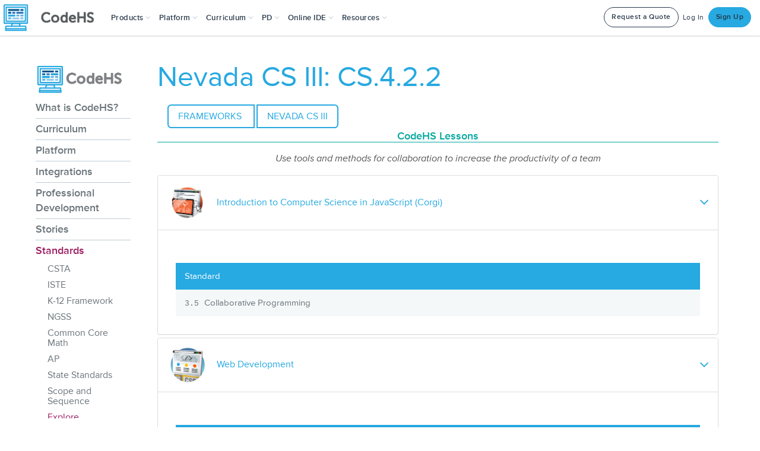

--- FILE ---
content_type: application/javascript
request_url: https://prism.app-us1.com/?a=226734623&u=https%3A%2F%2Fcodehs.com%2Finfo%2Fstandards%2Fexplore%2FNevada_CS_III%2F59238
body_size: 124
content:
window.visitorGlobalObject=window.visitorGlobalObject||window.prismGlobalObject;window.visitorGlobalObject.setVisitorId('c9f95b9d-ad79-4f44-a6ad-18436930cba4', '226734623');window.visitorGlobalObject.setWhitelistedServices('tracking', '226734623');